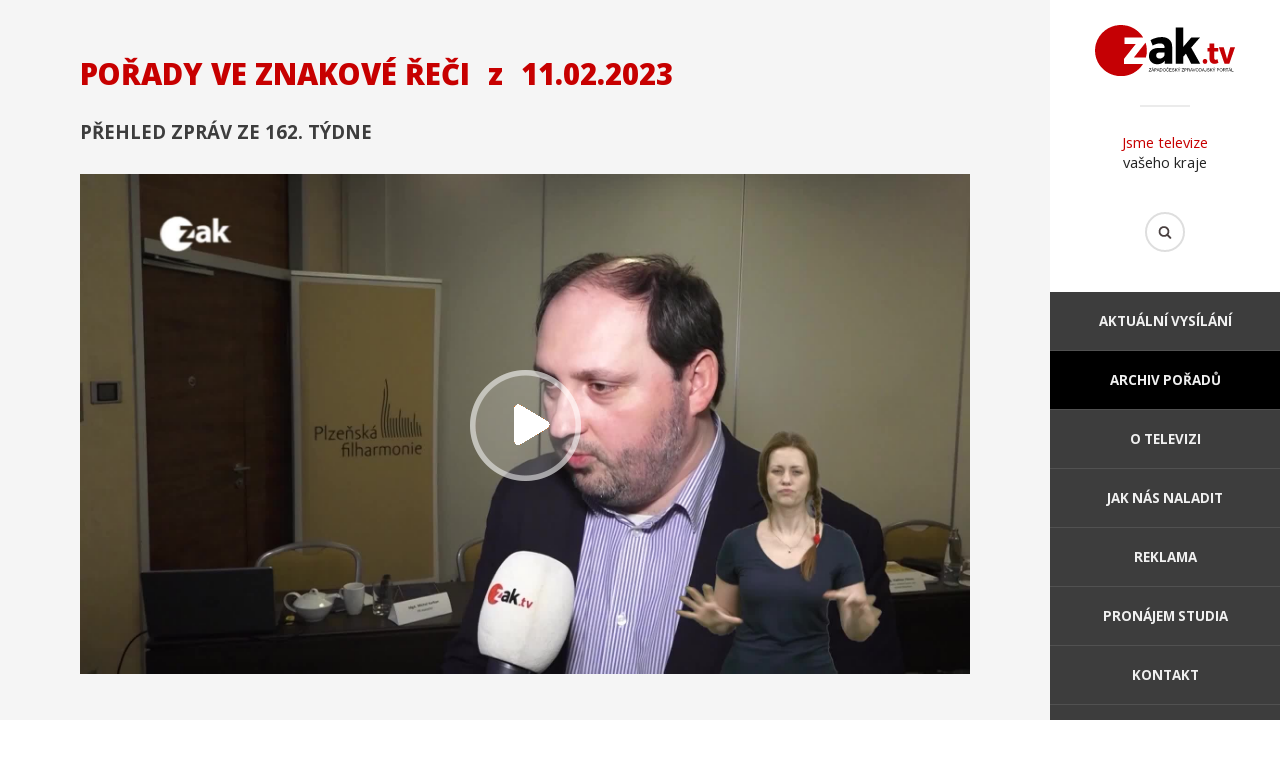

--- FILE ---
content_type: text/html; charset=utf-8
request_url: https://zaktv.cz/archiv/porady-ve-znakove-reci/7502.html
body_size: 12885
content:
<!DOCTYPE html>
<html>
	<head>
		<meta http-equiv="content-type" content="text/html; charset=utf-8" />
		<meta property="fb:app_id" content="1316950694983809" />
		<meta name="author" content="info@zaktv.cz" />
		<meta name="robots" content="index, follow" />
		<meta name="viewport" content="width=device-width, initial-scale=1">
		<meta name="keywords" content="" />
		<meta name="description" content="" />
		<meta name="msapplication-TileColor" content="#c70000">
		<meta name="msapplication-TileImage" content="/favicon/ms-icon-144x144.png">
		<meta name="theme-color" content="#c70000">
		<meta property="og:title" content="Pořady ve znakové řeči z 11.02.2023" />
		<meta property="og:description" content="" />
		<meta property="og:image" content="http://zaktv.cz/epizody/7502-640.jpg" />
		<title>Pořady ve znakové řeči z 11.02.2023 | ZAK TV</title>
		<link rel="stylesheet" type="text/css" href="//fonts.googleapis.com/css?family=Montserrat:300,400,700|Open+Sans:300,400,400i,700,700i,800,800i&display=swap&subset=latin-ext" />
		<link rel="stylesheet" type="text/css" href="/jquery/fancybox2/jquery.fancybox.css" />
		<link rel="stylesheet" type="text/css" href="/jquery/aos/aos.css" />
		<link rel="stylesheet" type="text/css" href="/style.css??ver=111" />
		<link rel="stylesheet" type="text/css" href="/reklama.css??ver=101" />
		<link rel="stylesheet" type="text/css" href="/pcztheme.css??ver=001" />
		<link rel="stylesheet" type="text/css" href="/fontawesome.min.css" />
		<link rel="SHORTCUT ICON" type="image/x-icon" href="/obrazky/zaktv_icon_100px.png">
		<link rel="manifest" href="/manifest.json">
		<script type="text/javascript" src="https://www.googletagmanager.com/gtag/js?id=UA-38524292-1" async></script>
		<script type="text/javascript" src="/jquery/jquery-2.1.3.min.js"></script>
		<script type="text/javascript" src="/jquery/jquery.scrollTo.js?ver2"></script>
		<script type="text/javascript" src="/jquery/fancybox2/jquery.fancybox.js"></script>
		<script type="text/javascript" src="/jquery/aos/aos.js"></script>
		<script type="text/javascript" src="/jquery/web.js?ver=102"></script>
		<script type="text/javascript" src="/jquery/lpreklama.js?ver=105"></script>
		<script type="text/javascript" src="//vysilani.zaktv.cz/player.js?ver=101"></script>
		<script type="text/javascript">
			window.dataLayer = window.dataLayer || [];
			function gtag(){dataLayer.push(arguments);}
			gtag('js', new Date());
			gtag('config', 'UA-38524292-1');
		</script>
	</head>
	<body class="desktop">
		<div id="fb-root"></div>
		<div id="container">
			<div id="rightpanel">
				<header>
					<p class="logo"><a href="/"><img src="https://www.plzen.cz/wp-content/brands/zaktv-color.svg" alt="ZAK TV" /></a></p>
					<p class="claim"><span>Jsme televize</span> vašeho kraje</p>
					<form action="/hledat.html" method="get">
						<p class="hledat"><input type="text" name="hledat" /><input type="submit" value="Hledat" /></p>
					</form>
				</header>
				<nav>
					<div><a href="#">Menu</a></div>
					<ul>
						<li><a href="/">Aktuální vysílání</a></li>
						<li class="aktivni"><a href="/archiv.html">Archiv pořadů</a></li>
						<li><a href="/o-televizi.html">O televizi</a></li>
						<li><a href="/jak-nas-naladit.html">Jak nás naladit</a></li>
						<li><a href="/reklama.html">Reklama</a></li>
						<li><a href="/pronajem.html">Pronájem studia</a></li>
						<li><a href="/kontakt.html">Kontakt</a></li>
					</ul>
				</nav>
				<footer>
					<div class="social">
						<a href="https://www.youtube.com/@televizezak" target="_blank" title="Youtube"><i class="fa-brands fa-youtube"></i></a>
						<a href="https://www.facebook.com/tvzak" target="_blank" title="Facebook"><i class="fa-brands fa-facebook"></i></a>
						<a href="https://www.instagram.com/zak_televize/" target="_blank" title="Instagram"><i class="fa-brands fa-instagram"></i></a>
					</div>
					<p>2016 © ZAK TV</p>
					<p>Design by <a href="http://www.b-m.cz/">Beneš &amp; Michl</a></p>
				</footer>
			</div>
			<div id="leftpanel">
				<article>
					<div class="static">
					<div class="fb-share-button" data-href="http://zaktv.cz/archiv/porady-ve-znakove-reci/7502.html" data-layout="button" data-size="large" data-mobile-iframe="true"><a class="fb-xfbml-parse-ignore" target="_blank" href="https://www.facebook.com/sharer/sharer.php?u=http%3A%2F%2Fzaktv.cz%2Farchiv%2Fporady-ve-znakove-reci%2F7502.html&amp;src=sdkpreparse">Sdílet</a></div>
							<h1>Pořady ve znakové řeči <span>z</span>&nbsp;11.02.2023</h1>
							<h2>Přehled zpráv ze 162. týdne</h2>
						<div class="epizoda">
							<img src="/epizody/7502.jpg" alt="Pořady ve znakové řeči" />
							<a href="#">Přehrát</a>
							<div class="tvvideo" data-poster="/epizody/7502-640.jpg" data-src="//vysilani.zaktv.cz/zak/7502/video.m3u8"></div>
						</div>
					</div>
					<div class="zalozky">
						<div>
						<h3>Diskuse</h3>
							<div class="fb-comments" data-width="100%" data-numposts="10" data-href="http://zaktv.cz/archiv/porady-ve-znakove-reci/7502.html"></div>
						</div>
						<div class="archiv aktivni">
							<div>
								<h3>Další díly pořadu</h3>
								<a href="/archiv/porady-ve-znakove-reci/10688.html">
									<img src="/epizody/10688-640.jpg" alt="20.12.2025" />
									<h4>Přehled zpráv ze 307. týdne</h4>
									<p>20.12.2025</p>
								</a>
								<a href="/archiv/porady-ve-znakove-reci/10657.html">
									<img src="/epizody/10657-640.jpg" alt="13.12.2025" />
									<h4>Přehled zpráv ze 306. týdne</h4>
									<p>13.12.2025</p>
								</a>
								<a href="/archiv/porady-ve-znakove-reci/10628.html">
									<img src="/epizody/10628-640.jpg" alt="06.12.2025" />
									<h4>Přehled zpráv ze 305. týdne</h4>
									<p>06.12.2025</p>
								</a>
								<a href="/archiv/porady-ve-znakove-reci/10627.html">
									<img src="/epizody/10627-640.jpg" alt="29.11.2025" />
									<h4>Přehled zpráv ze 304. týdne</h4>
									<p>29.11.2025</p>
								</a>
								<a href="/archiv/porady-ve-znakove-reci/10573.html">
									<img src="/epizody/10573-640.jpg" alt="22.11.2025" />
									<h4>Přehled zpráv ze 303. týdne</h4>
									<p>22.11.2025</p>
								</a>
								<a href="/archiv/porady-ve-znakove-reci/10552.html">
									<img src="/epizody/10552-640.jpg" alt="15.11.2025" />
									<h4>Přehled zpráv ze 302. týdne</h4>
									<p>15.11.2025</p>
								</a>
								<a href="/archiv/porady-ve-znakove-reci/10551.html">
									<img src="/epizody/10551-640.jpg" alt="08.11.2025" />
									<h4>Přehled zpráv ze 301. týdne</h4>
									<p>08.11.2025</p>
								</a>
								<a href="/archiv/porady-ve-znakove-reci/10487.html">
									<img src="/epizody/10487-640.jpg" alt="25.10.2025" />
									<h4>Přehled zpráv ze 299. týdne</h4>
									<p>25.10.2025</p>
								</a>
								<a href="/archiv/porady-ve-znakove-reci/10464.html">
									<img src="/epizody/10464-640.jpg" alt="18.10.2025" />
									<h4>Přehled zpráv ze 298. týdne</h4>
									<p>18.10.2025</p>
								</a>
								<a href="/archiv/porady-ve-znakove-reci/10463.html">
									<img src="/epizody/10463-640.jpg" alt="11.10.2025" />
									<h4>Přehled zpráv ze 297. týdne</h4>
									<p>11.10.2025</p>
								</a>
								<a href="/archiv/porady-ve-znakove-reci/10416.html">
									<img src="/epizody/10416-640.jpg" alt="04.10.2025" />
									<h4>Přehled zpráv ze 296. týdne</h4>
									<p>04.10.2025</p>
								</a>
								<a href="/archiv/porady-ve-znakove-reci/10394.html">
									<img src="/epizody/10394-640.jpg" alt="27.09.2025" />
									<h4>Přehled zpráv ze 295. týdne</h4>
									<p>27.09.2025</p>
								</a>
							</div>
					<p class="strankovani"><a class="predchozi" href="?stranka=0">Předchozí</a> <a class="aktivni" href="?stranka=1">1</a> <a href="?stranka=2">2</a> <a href="?stranka=3">3</a> <span>...</span> <a href="?stranka=37">37</a> <a class="dalsi" href="?stranka=2">Další</a></p>
						</div>
					</div>
				</article>
				<nav>
					<div>
						<p>Archiv pořadů</p>
						<ul>
							<li><a href="/archiv/30-let-mestske-policie-plzen.html">30 let Městské policie Plzeň</a></li>
							<li><a href="/archiv/bydleme-bezpecne.html">Bydleme bezpečně</a></li>
							<li><a href="/archiv/dobre-zpravy-z-regionu.html">Dobré zprávy z regionů</a></li>
							<li><a href="/archiv/duel-primator-hejtman.html">Duel Primátor - Hejtman</a></li>
							<li><a href="/archiv/energie-chytre.html">Energie chytře</a></li>
							<li><a href="/archiv/interview.html">Interview</a></li>
							<li><a href="/archiv/jak-zije-karlovarsky-kraj.html">Jak žije Karlovarský kraj</a></li>
							<li><a href="/archiv/jak-zije-plzensky-kraj.html">Jak žije Plzeňský kraj</a></li>
							<li><a href="/archiv/karlovy-vary-v-kostce.html">Karlovy Vary v kostce</a></li>
							<li><a href="/archiv/komercni-reportaze.html">Komerční reportáže</a></li>
							<li><a href="/archiv/krimi-zapad.html">Krimi Západ</a></li>
							<li><a href="/archiv/kultura-a-sport.html">Kultura a sport</a></li>
							<li><a href="/archiv/limberskyho-sajtle.html">Limberskýho šajtle</a></li>
							<li><a href="/archiv/nas-kraj.html">Náš kraj</a></li>
						</ul>
					</div>
					<div>
						<ul>
							<li><a href="/archiv/plzen-v-kostce.html">Plzeň v kostce</a></li>
							<li><a href="/archiv/porady-ve-znakove-reci.html">Pořady ve znakové řeči</a></li>
							<li><a href="/archiv/povolebni-debata-lidru-plzenskeho-kraje.html">Povolební debata lídrů Plzeňského kraje</a></li>
							<li><a href="/archiv/primator-osobne.html">Primátor osobně!</a></li>
							<li><a href="/archiv/primatorka-osobne-karlovy-vary.html">Primátorka osobně - Karlovy Vary</a></li>
							<li><a href="/archiv/predvolebni-debata-volby-2024.html">Předvolební debata - Volby 2024</a></li>
							<li><a href="/archiv/predvolebni-superdebata-lidru-volby-2025.html">Předvolební superdebata lídrů - Volby 2025</a></li>
							<li><a href="/archiv/pribeh-kaolinu.html">Příběh kaolinu</a></li>
							<li><a href="/archiv/pribeh-porcelanu.html">Příběh porcelánu</a></li>
							<li><a href="/archiv/pribehy-ze-zoo.html">Příběhy ze ZOO</a></li>
							<li><a href="/archiv/putovani-v-regionech.html">Putování v regionech</a></li>
							<li><a href="/archiv/rop-jihozapad.html">ROP Jihozápad</a></li>
							<li><a href="/archiv/s-hejtmanem-na-rovinu.html">S hejtmanem na  rovinu</a></li>
							<li><a href="/archiv/s-kamerou-za-skolou.html">S kamerou za školou</a></li>
						</ul>
					</div>
					<div>
						<ul>
							<li><a href="/archiv/sila-energie.html">Síla energie</a></li>
							<li><a href="/archiv/skryte-poklady-architektury.html">Skryté poklady architektury</a></li>
							<li><a href="/archiv/slavnosti-svobody-2020.html">Slavnosti svobody 2020</a></li>
							<li><a href="/archiv/svet-zblizka.html">Svět zblízka</a></li>
							<li><a href="/archiv/sumavske-vodovody-a-kanalizace-a-s.html">Šumavské vodovody a kanalizace a.s.</a></li>
							<li><a href="/archiv/tyden-v-regionech.html">Týden v regionech</a></li>
							<li><a href="/archiv/volebni-duel.html">Volební duel</a></li>
							<li><a href="/archiv/westcast.html">WestCast</a></li>
							<li><a href="/archiv/za-usima.html">Za ušima</a></li>
							<li><a href="/archiv/zapadocesky-talir.html">Západočeský talíř</a></li>
							<li><a href="/archiv/zpravodajsky-expres.html">Zpravodajský expres</a></li>
							<li><a href="/archiv/zpravy.html">Zprávy</a></li>
							<li><a href="/archiv/ztraty-a-nalezy.html">Ztráty a nálezy</a></li>
							<li><a href="/archiv/zivot-na-pokracovani.html">Život na pokračování</a></li>
						</ul>
					</div>
					<div>
						<p>O televizi</p>
						<ul>
							<li><a href="/">Aktuální vysílání</a></li>
							<li><a href="/novinky.html">Archiv novinek</a></li>
							<li><a href="/o-televizi.html">O televizi</a></li>
							<li><a href="/jak-nas-naladit.html">Jak nás naladit</a></li>
							<li><a href="/reklama.html">Reklama</a></li>
							<li><a href="/pronajem.html">Pronájem studia</a></li>
							<li><a href="/kontakt.html">Kontakt</a></li>
						</ul>
					</div>
				</nav>
				<footer>
					<div class="social">
						<a href="https://www.youtube.com/@televizezak" target="_blank" title="Youtube"><i class="fa-brands fa-youtube"></i></a>
						<a href="https://www.facebook.com/tvzak" target="_blank" title="Facebook"><i class="fa-brands fa-facebook"></i></a>
						<a href="https://www.instagram.com/zak_televize/" target="_blank" title="Instagram"><i class="fa-brands fa-instagram"></i></a>
					</div>
					<p>2016 © ZAK TV</p>
					<p>Design by <a href="http://www.b-m.cz/">Beneš &amp; Michl</a></p>
				</footer>
			</div>
		</div>
	</body>
</html>
